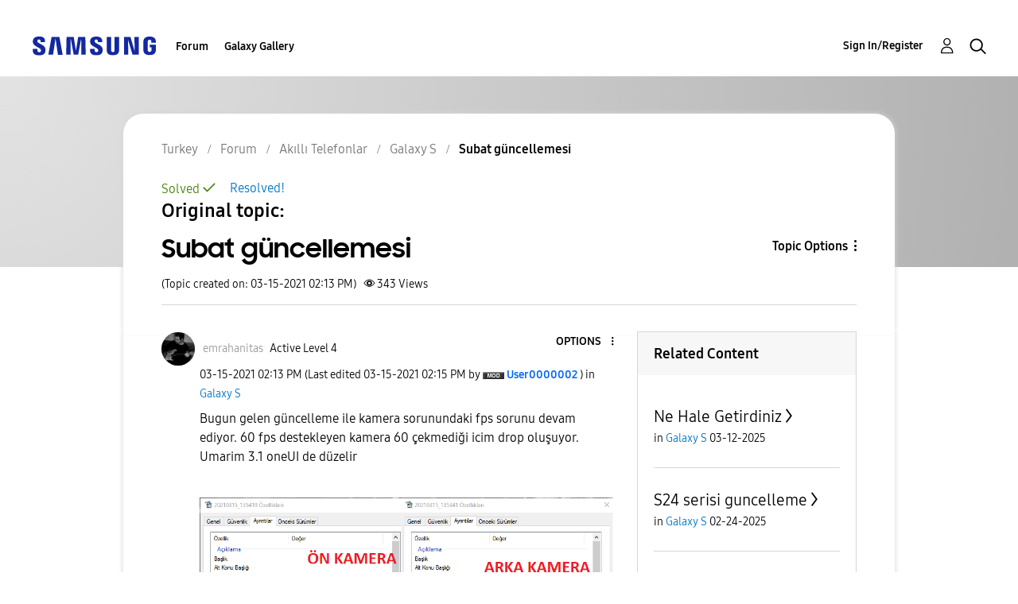

--- FILE ---
content_type: text/html; charset=UTF-8
request_url: https://r2.community.samsung.com/t5/Galaxy-S/Subat-g%C3%BCncellemesi/m-p/7545591/highlight/true
body_size: 1928
content:
<!DOCTYPE html>
<html lang="en">
<head>
    <meta charset="utf-8">
    <meta name="viewport" content="width=device-width, initial-scale=1">
    <title></title>
    <style>
        body {
            font-family: "Arial";
        }
    </style>
    <script type="text/javascript">
    window.awsWafCookieDomainList = ['vggiy29687.lithium.com','r2.community.samsung.com'];
    window.gokuProps = {
"key":"AQIDAHjcYu/GjX+QlghicBgQ/7bFaQZ+m5FKCMDnO+vTbNg96AHf0QDR8N4FZ0BkUn8kcucXAAAAfjB8BgkqhkiG9w0BBwagbzBtAgEAMGgGCSqGSIb3DQEHATAeBglghkgBZQMEAS4wEQQMuq52ahLIzXS391ltAgEQgDujRkBXrrIUjgs1lAsFcu/9kgpI/IuavohSG7yE1BYsDzpFl4iqc4edkSwfTozI/iGO7lnWq3QC9N4X1w==",
          "iv":"D549dgFR3AAAAHx5",
          "context":"zFx46ubqzzUc79tfr7sQiv/fRr2gIYFwtJyJVoGvELieeqyMU34V+R3/1W5OoiwypDMK9Hk3HsHWqRLsjJaPvlDgaYEIgHEoDvSWsosAA7eyngv5ciyls2jEF4pZkFc3ZXLzrGdFw8k7481ouFZHlVpUb4bGgpPIHrQLiGs7W7te+Dkrxr2/ffkLAzZAfFNPoifXH/XMaVn2YBPLYF+PpJHkklB7mDDqyj0wW8lCpoQTygOcAtVrDT0CUXVFnO8yg4/BXh/pl3Q/TH98fP2/6+W0UQuw3S7TnfvjMIKfpABbIrh8o0e0p1sok3MFq5GZFel5lWI6PqvaL33drFbqMPthFmX3lV02gfNLWzPUW2EzdE9cKgfl81seXemI50sEscg+APD98x8SgRg6OqF/5V2yZdwLmsAZKaqx"
};
    </script>
    <script src="https://bc0439715fa6.967eb88d.us-east-2.token.awswaf.com/bc0439715fa6/e566d069acb5/9c5f3411fe12/challenge.js"></script>
</head>
<body>
    <div id="challenge-container"></div>
    <script type="text/javascript">
        AwsWafIntegration.saveReferrer();
        AwsWafIntegration.checkForceRefresh().then((forceRefresh) => {
            if (forceRefresh) {
                AwsWafIntegration.forceRefreshToken().then(() => {
                    window.location.reload(true);
                });
            } else {
                AwsWafIntegration.getToken().then(() => {
                    window.location.reload(true);
                });
            }
        });
    </script>
    <noscript>
        <h1>JavaScript is disabled</h1>
        In order to continue, we need to verify that you're not a robot.
        This requires JavaScript. Enable JavaScript and then reload the page.
    </noscript>
</body>
</html>